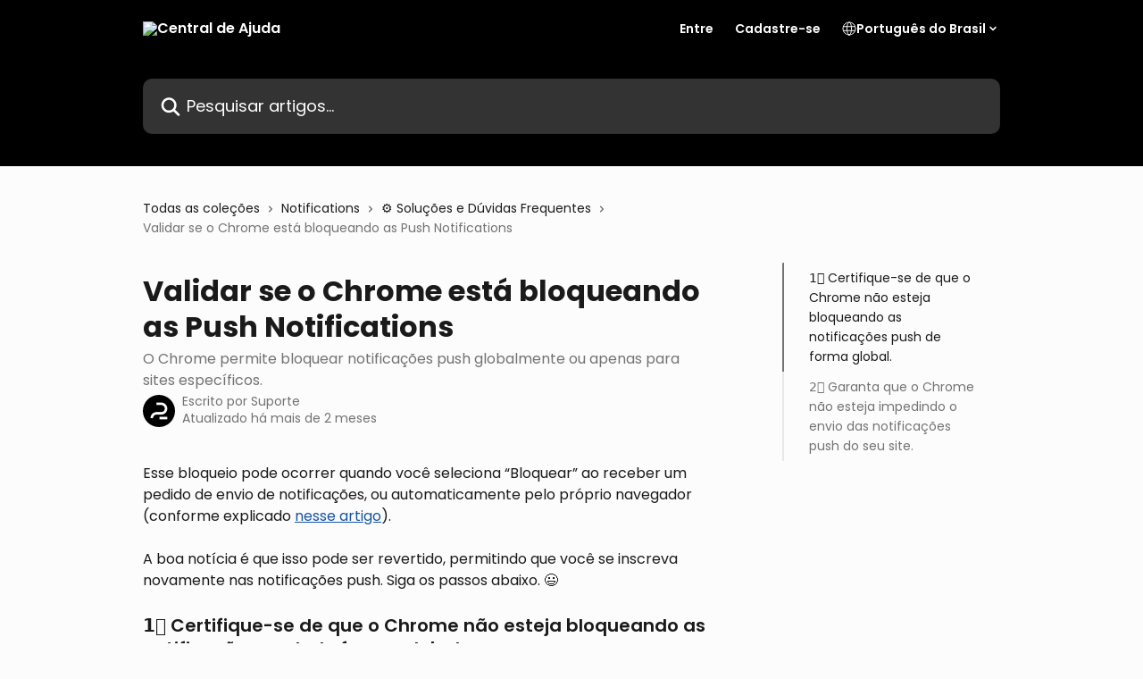

--- FILE ---
content_type: text/html; charset=utf-8
request_url: https://help.pushnews.eu/pt-BR/articles/5810083-validar-se-o-chrome-esta-bloqueando-as-push-notifications
body_size: 14568
content:
<!DOCTYPE html><html lang="pt-BR"><head><meta charSet="utf-8" data-next-head=""/><title data-next-head="">Validar se o Chrome está bloqueando as Push Notifications | Central de Ajuda</title><meta property="og:title" content="Validar se o Chrome está bloqueando as Push Notifications | Central de Ajuda" data-next-head=""/><meta name="twitter:title" content="Validar se o Chrome está bloqueando as Push Notifications | Central de Ajuda" data-next-head=""/><meta property="og:description" content="O Chrome permite bloquear notificações push globalmente ou apenas para sites específicos." data-next-head=""/><meta name="twitter:description" content="O Chrome permite bloquear notificações push globalmente ou apenas para sites específicos." data-next-head=""/><meta name="description" content="O Chrome permite bloquear notificações push globalmente ou apenas para sites específicos." data-next-head=""/><meta property="og:type" content="article" data-next-head=""/><meta property="og:image" content="https://downloads.intercomcdn.com/i/o/z3nhux2l/770400/dbb4009414275c691c67c9a7e278/1b32cf4b777833b81a75f0e9db725d23.png" data-next-head=""/><meta property="twitter:image" content="https://downloads.intercomcdn.com/i/o/z3nhux2l/770400/dbb4009414275c691c67c9a7e278/1b32cf4b777833b81a75f0e9db725d23.png" data-next-head=""/><meta name="robots" content="all" data-next-head=""/><meta name="viewport" content="width=device-width, initial-scale=1" data-next-head=""/><link href="https://intercom.help/pushnews/assets/favicon" rel="icon" data-next-head=""/><link rel="canonical" href="https://help.pushnews.eu/pt-BR/articles/5810083-validar-se-o-chrome-esta-bloqueando-as-push-notifications" data-next-head=""/><link rel="alternate" href="https://help.pushnews.eu/pt-BR/articles/5810083-validar-se-o-chrome-esta-bloqueando-as-push-notifications" hrefLang="pt-BR" data-next-head=""/><link rel="alternate" href="https://help.pushnews.eu/pt-BR/articles/5810083-validar-se-o-chrome-esta-bloqueando-as-push-notifications" hrefLang="x-default" data-next-head=""/><link nonce="5AQjXpP8xaYSAdJVTzGflLJZEffd8HqGyA+sPEf9XUQ=" rel="preload" href="https://static.intercomassets.com/_next/static/css/3141721a1e975790.css" as="style"/><link nonce="5AQjXpP8xaYSAdJVTzGflLJZEffd8HqGyA+sPEf9XUQ=" rel="stylesheet" href="https://static.intercomassets.com/_next/static/css/3141721a1e975790.css" data-n-g=""/><link nonce="5AQjXpP8xaYSAdJVTzGflLJZEffd8HqGyA+sPEf9XUQ=" rel="preload" href="https://static.intercomassets.com/_next/static/css/2e15b5a0835b0524.css" as="style"/><link nonce="5AQjXpP8xaYSAdJVTzGflLJZEffd8HqGyA+sPEf9XUQ=" rel="stylesheet" href="https://static.intercomassets.com/_next/static/css/2e15b5a0835b0524.css"/><noscript data-n-css="5AQjXpP8xaYSAdJVTzGflLJZEffd8HqGyA+sPEf9XUQ="></noscript><script defer="" nonce="5AQjXpP8xaYSAdJVTzGflLJZEffd8HqGyA+sPEf9XUQ=" nomodule="" src="https://static.intercomassets.com/_next/static/chunks/polyfills-42372ed130431b0a.js" type="2f01a9309743149249b06e16-text/javascript"></script><script defer="" src="https://static.intercomassets.com/_next/static/chunks/1845.9920dd8b7453512c.js" nonce="5AQjXpP8xaYSAdJVTzGflLJZEffd8HqGyA+sPEf9XUQ=" type="2f01a9309743149249b06e16-text/javascript"></script><script src="https://static.intercomassets.com/_next/static/chunks/webpack-bddfdcefc2f9fcc5.js" nonce="5AQjXpP8xaYSAdJVTzGflLJZEffd8HqGyA+sPEf9XUQ=" defer="" type="2f01a9309743149249b06e16-text/javascript"></script><script src="https://static.intercomassets.com/_next/static/chunks/framework-1f1b8d38c1d86c61.js" nonce="5AQjXpP8xaYSAdJVTzGflLJZEffd8HqGyA+sPEf9XUQ=" defer="" type="2f01a9309743149249b06e16-text/javascript"></script><script src="https://static.intercomassets.com/_next/static/chunks/main-867d51f9867933e7.js" nonce="5AQjXpP8xaYSAdJVTzGflLJZEffd8HqGyA+sPEf9XUQ=" defer="" type="2f01a9309743149249b06e16-text/javascript"></script><script src="https://static.intercomassets.com/_next/static/chunks/pages/_app-48cb5066bcd6f6c7.js" nonce="5AQjXpP8xaYSAdJVTzGflLJZEffd8HqGyA+sPEf9XUQ=" defer="" type="2f01a9309743149249b06e16-text/javascript"></script><script src="https://static.intercomassets.com/_next/static/chunks/d0502abb-aa607f45f5026044.js" nonce="5AQjXpP8xaYSAdJVTzGflLJZEffd8HqGyA+sPEf9XUQ=" defer="" type="2f01a9309743149249b06e16-text/javascript"></script><script src="https://static.intercomassets.com/_next/static/chunks/6190-ef428f6633b5a03f.js" nonce="5AQjXpP8xaYSAdJVTzGflLJZEffd8HqGyA+sPEf9XUQ=" defer="" type="2f01a9309743149249b06e16-text/javascript"></script><script src="https://static.intercomassets.com/_next/static/chunks/5729-6d79ddfe1353a77c.js" nonce="5AQjXpP8xaYSAdJVTzGflLJZEffd8HqGyA+sPEf9XUQ=" defer="" type="2f01a9309743149249b06e16-text/javascript"></script><script src="https://static.intercomassets.com/_next/static/chunks/296-7834dcf3444315af.js" nonce="5AQjXpP8xaYSAdJVTzGflLJZEffd8HqGyA+sPEf9XUQ=" defer="" type="2f01a9309743149249b06e16-text/javascript"></script><script src="https://static.intercomassets.com/_next/static/chunks/4835-9db7cd232aae5617.js" nonce="5AQjXpP8xaYSAdJVTzGflLJZEffd8HqGyA+sPEf9XUQ=" defer="" type="2f01a9309743149249b06e16-text/javascript"></script><script src="https://static.intercomassets.com/_next/static/chunks/2735-8954effe331a5dbf.js" nonce="5AQjXpP8xaYSAdJVTzGflLJZEffd8HqGyA+sPEf9XUQ=" defer="" type="2f01a9309743149249b06e16-text/javascript"></script><script src="https://static.intercomassets.com/_next/static/chunks/pages/%5BhelpCenterIdentifier%5D/%5Blocale%5D/articles/%5BarticleSlug%5D-cb17d809302ca462.js" nonce="5AQjXpP8xaYSAdJVTzGflLJZEffd8HqGyA+sPEf9XUQ=" defer="" type="2f01a9309743149249b06e16-text/javascript"></script><script src="https://static.intercomassets.com/_next/static/owCM6oqJUAqxAIiAh7wdD/_buildManifest.js" nonce="5AQjXpP8xaYSAdJVTzGflLJZEffd8HqGyA+sPEf9XUQ=" defer="" type="2f01a9309743149249b06e16-text/javascript"></script><script src="https://static.intercomassets.com/_next/static/owCM6oqJUAqxAIiAh7wdD/_ssgManifest.js" nonce="5AQjXpP8xaYSAdJVTzGflLJZEffd8HqGyA+sPEf9XUQ=" defer="" type="2f01a9309743149249b06e16-text/javascript"></script><meta name="sentry-trace" content="28e3015c024c0c51ea79c781a8bf3881-8483529a02614400-0"/><meta name="baggage" content="sentry-environment=production,sentry-release=26d76f7c84b09204ce798b2e4a56b669913ab165,sentry-public_key=187f842308a64dea9f1f64d4b1b9c298,sentry-trace_id=28e3015c024c0c51ea79c781a8bf3881,sentry-org_id=2129,sentry-sampled=false,sentry-sample_rand=0.5156929226408079,sentry-sample_rate=0"/><style id="__jsx-4020909442">:root{--body-bg: rgb(252, 252, 252);
--body-image: none;
--body-bg-rgb: 252, 252, 252;
--body-border: rgb(226, 226, 226);
--body-primary-color: #1a1a1a;
--body-secondary-color: #737373;
--body-reaction-bg: rgb(239, 239, 239);
--body-reaction-text-color: rgb(64, 64, 64);
--body-toc-active-border: #737373;
--body-toc-inactive-border: #f2f2f2;
--body-toc-inactive-color: #737373;
--body-toc-active-font-weight: 400;
--body-table-border: rgb(201, 201, 201);
--body-color: hsl(0, 0%, 0%);
--footer-bg: rgb(255, 255, 255);
--footer-image: none;
--footer-border: rgb(230, 230, 230);
--footer-color: hsl(0, 0%, 0%);
--header-bg: rgb(0, 0, 0);
--header-image: none;
--header-color: hsl(0, 0%, 100%);
--collection-card-bg: rgb(252, 252, 252);
--collection-card-image: none;
--collection-card-color: hsl(217, 100%, 61%);
--card-bg: rgb(255, 255, 255);
--card-border-color: rgb(226, 226, 226);
--card-border-inner-radius: 17px;
--card-border-radius: 23px;
--card-shadow: 0 1px 2px 0 rgb(0 0 0 / 0.05);
--search-bar-border-radius: 10px;
--search-bar-width: 100%;
--ticket-blue-bg-color: #dce1f9;
--ticket-blue-text-color: #334bfa;
--ticket-green-bg-color: #d7efdc;
--ticket-green-text-color: #0f7134;
--ticket-orange-bg-color: #ffebdb;
--ticket-orange-text-color: #b24d00;
--ticket-red-bg-color: #ffdbdb;
--ticket-red-text-color: #df2020;
--header-height: 245px;
--header-subheader-background-color: #000000;
--header-subheader-font-color: #FFFFFF;
--content-block-bg: rgb(255, 255, 255);
--content-block-image: none;
--content-block-color: hsl(0, 0%, 10%);
--content-block-button-bg: rgb(51, 75, 250);
--content-block-button-image: none;
--content-block-button-color: hsl(0, 0%, 100%);
--content-block-button-radius: 6px;
--primary-color: hsl(213, 78%, 36%);
--primary-color-alpha-10: hsla(213, 78%, 36%, 0.1);
--primary-color-alpha-60: hsla(213, 78%, 36%, 0.6);
--text-on-primary-color: #ffffff}</style><style id="__jsx-1364445819">:root{--font-family-primary: 'Poppins', 'Poppins Fallback'}</style><style id="__jsx-3010438285">:root{--font-family-secondary: 'Poppins', 'Poppins Fallback'}</style><style id="__jsx-cf6f0ea00fa5c760">.fade-background.jsx-cf6f0ea00fa5c760{background:radial-gradient(333.38%100%at 50%0%,rgba(var(--body-bg-rgb),0)0%,rgba(var(--body-bg-rgb),.00925356)11.67%,rgba(var(--body-bg-rgb),.0337355)21.17%,rgba(var(--body-bg-rgb),.0718242)28.85%,rgba(var(--body-bg-rgb),.121898)35.03%,rgba(var(--body-bg-rgb),.182336)40.05%,rgba(var(--body-bg-rgb),.251516)44.25%,rgba(var(--body-bg-rgb),.327818)47.96%,rgba(var(--body-bg-rgb),.409618)51.51%,rgba(var(--body-bg-rgb),.495297)55.23%,rgba(var(--body-bg-rgb),.583232)59.47%,rgba(var(--body-bg-rgb),.671801)64.55%,rgba(var(--body-bg-rgb),.759385)70.81%,rgba(var(--body-bg-rgb),.84436)78.58%,rgba(var(--body-bg-rgb),.9551)88.2%,rgba(var(--body-bg-rgb),1)100%),var(--header-image),var(--header-bg);background-size:cover;background-position-x:center}</style><style id="__jsx-27f84a20f81f6ce9">.table-of-contents::-webkit-scrollbar{width:8px}.table-of-contents::-webkit-scrollbar-thumb{background-color:#f2f2f2;border-radius:8px}</style><style id="__jsx-a49d9ef8a9865a27">.table_of_contents.jsx-a49d9ef8a9865a27{max-width:260px;min-width:260px}</style><style id="__jsx-62724fba150252e0">.related_articles section a{color:initial}</style><style id="__jsx-4bed0c08ce36899e">.article_body a:not(.intercom-h2b-button){color:var(--primary-color)}article a.intercom-h2b-button{background-color:var(--primary-color);border:0}.zendesk-article table{overflow-x:scroll!important;display:block!important;height:auto!important}.intercom-interblocks-unordered-nested-list ul,.intercom-interblocks-ordered-nested-list ol{margin-top:16px;margin-bottom:16px}.intercom-interblocks-unordered-nested-list ul .intercom-interblocks-unordered-nested-list ul,.intercom-interblocks-unordered-nested-list ul .intercom-interblocks-ordered-nested-list ol,.intercom-interblocks-ordered-nested-list ol .intercom-interblocks-ordered-nested-list ol,.intercom-interblocks-ordered-nested-list ol .intercom-interblocks-unordered-nested-list ul{margin-top:0;margin-bottom:0}.intercom-interblocks-image a:focus{outline-offset:3px}</style></head><body><div id="__next"><div dir="ltr" class="h-full w-full"><span class="hidden">Copyright (c) 2023, Intercom, Inc. (<a href="/cdn-cgi/l/email-protection" class="__cf_email__" data-cfemail="8ae6efedebe6cae3e4feeff8e9e5e7a4e3e5">[email&#160;protected]</a>) with Reserved Font Name &quot;Poppins&quot;.
      This Font Software is licensed under the SIL Open Font License, Version 1.1.</span><span class="hidden">Copyright (c) 2023, Intercom, Inc. (<a href="/cdn-cgi/l/email-protection" class="__cf_email__" data-cfemail="89e5eceee8e5c9e0e7fdecfbeae6e4a7e0e6">[email&#160;protected]</a>) with Reserved Font Name &quot;Poppins&quot;.
      This Font Software is licensed under the SIL Open Font License, Version 1.1.</span><a href="#main-content" class="sr-only font-bold text-header-color focus:not-sr-only focus:absolute focus:left-4 focus:top-4 focus:z-50" aria-roledescription="Link, pressione control-option-seta-direita para sair">Passar para o conteúdo principal</a><main class="header__lite"><header id="header" data-testid="header" class="jsx-cf6f0ea00fa5c760 flex flex-col text-header-color"><div class="jsx-cf6f0ea00fa5c760 relative flex grow flex-col mb-9 bg-header-bg bg-header-image bg-cover bg-center pb-9"><div id="sr-announcement" aria-live="polite" class="jsx-cf6f0ea00fa5c760 sr-only"></div><div class="jsx-cf6f0ea00fa5c760 flex h-full flex-col items-center marker:shrink-0"><section class="relative flex w-full flex-col mb-6 pb-6"><div class="header__meta_wrapper flex justify-center px-5 pt-6 leading-none sm:px-10"><div class="flex items-center w-240" data-testid="subheader-container"><div class="mo__body header__site_name"><div class="header__logo"><a href="/pt-BR/"><img src="https://downloads.intercomcdn.com/i/o/574368/f5fd50e8fe1a1c1b17b4a0f1/f950cf73a5f601dbc1aceea9367bb4de.png" height="116" alt="Central de Ajuda"/></a></div></div><div><div class="flex items-center font-semibold"><div class="flex items-center md:hidden" data-testid="small-screen-children"><button class="flex items-center border-none bg-transparent px-1.5" data-testid="hamburger-menu-button" aria-label="Abrir menu"><svg width="24" height="24" viewBox="0 0 16 16" xmlns="http://www.w3.org/2000/svg" class="fill-current"><path d="M1.86861 2C1.38889 2 1 2.3806 1 2.85008C1 3.31957 1.38889 3.70017 1.86861 3.70017H14.1314C14.6111 3.70017 15 3.31957 15 2.85008C15 2.3806 14.6111 2 14.1314 2H1.86861Z"></path><path d="M1 8C1 7.53051 1.38889 7.14992 1.86861 7.14992H14.1314C14.6111 7.14992 15 7.53051 15 8C15 8.46949 14.6111 8.85008 14.1314 8.85008H1.86861C1.38889 8.85008 1 8.46949 1 8Z"></path><path d="M1 13.1499C1 12.6804 1.38889 12.2998 1.86861 12.2998H14.1314C14.6111 12.2998 15 12.6804 15 13.1499C15 13.6194 14.6111 14 14.1314 14H1.86861C1.38889 14 1 13.6194 1 13.1499Z"></path></svg></button><div class="fixed right-0 top-0 z-50 h-full w-full hidden" data-testid="hamburger-menu"><div class="flex h-full w-full justify-end bg-black bg-opacity-30"><div class="flex h-fit w-full flex-col bg-white opacity-100 sm:h-full sm:w-1/2"><button class="text-body-font flex items-center self-end border-none bg-transparent pr-6 pt-6" data-testid="hamburger-menu-close-button" aria-label="Fechar menu"><svg width="24" height="24" viewBox="0 0 16 16" xmlns="http://www.w3.org/2000/svg"><path d="M3.5097 3.5097C3.84165 3.17776 4.37984 3.17776 4.71178 3.5097L7.99983 6.79775L11.2879 3.5097C11.6198 3.17776 12.158 3.17776 12.49 3.5097C12.8219 3.84165 12.8219 4.37984 12.49 4.71178L9.20191 7.99983L12.49 11.2879C12.8219 11.6198 12.8219 12.158 12.49 12.49C12.158 12.8219 11.6198 12.8219 11.2879 12.49L7.99983 9.20191L4.71178 12.49C4.37984 12.8219 3.84165 12.8219 3.5097 12.49C3.17776 12.158 3.17776 11.6198 3.5097 11.2879L6.79775 7.99983L3.5097 4.71178C3.17776 4.37984 3.17776 3.84165 3.5097 3.5097Z"></path></svg></button><nav class="flex flex-col pl-4 text-black"><a target="_blank" rel="noopener noreferrer" href="https://app.pushnews.eu" class="mx-5 mb-5 text-md no-underline hover:opacity-80 md:mx-3 md:my-0 md:text-base" data-testid="header-link-0">Entre</a><a target="_blank" rel="noopener noreferrer" href="https://app.pushnews.eu/register?utm_source=helpcenter" class="mx-5 mb-5 text-md no-underline hover:opacity-80 md:mx-3 md:my-0 md:text-base" data-testid="header-link-1">Cadastre-se</a><div class="relative cursor-pointer has-[:focus]:outline"><select class="peer absolute z-10 block h-6 w-full cursor-pointer opacity-0 md:text-base" aria-label="Alterar idioma" id="language-selector"><option value="/pt-BR/articles/5810083-validar-se-o-chrome-esta-bloqueando-as-push-notifications" class="text-black" selected="">Português do Brasil</option></select><div class="mb-10 ml-5 flex items-center gap-1 text-md hover:opacity-80 peer-hover:opacity-80 md:m-0 md:ml-3 md:text-base" aria-hidden="true"><svg id="locale-picker-globe" width="16" height="16" viewBox="0 0 16 16" fill="none" xmlns="http://www.w3.org/2000/svg" class="shrink-0" aria-hidden="true"><path d="M8 15C11.866 15 15 11.866 15 8C15 4.13401 11.866 1 8 1C4.13401 1 1 4.13401 1 8C1 11.866 4.13401 15 8 15Z" stroke="currentColor" stroke-linecap="round" stroke-linejoin="round"></path><path d="M8 15C9.39949 15 10.534 11.866 10.534 8C10.534 4.13401 9.39949 1 8 1C6.60051 1 5.466 4.13401 5.466 8C5.466 11.866 6.60051 15 8 15Z" stroke="currentColor" stroke-linecap="round" stroke-linejoin="round"></path><path d="M1.448 5.75989H14.524" stroke="currentColor" stroke-linecap="round" stroke-linejoin="round"></path><path d="M1.448 10.2402H14.524" stroke="currentColor" stroke-linecap="round" stroke-linejoin="round"></path></svg>Português do Brasil<svg id="locale-picker-arrow" width="16" height="16" viewBox="0 0 16 16" fill="none" xmlns="http://www.w3.org/2000/svg" class="shrink-0" aria-hidden="true"><path d="M5 6.5L8.00093 9.5L11 6.50187" stroke="currentColor" stroke-width="1.5" stroke-linecap="round" stroke-linejoin="round"></path></svg></div></div></nav></div></div></div></div><nav class="hidden items-center md:flex" data-testid="large-screen-children"><a target="_blank" rel="noopener noreferrer" href="https://app.pushnews.eu" class="mx-5 mb-5 text-md no-underline hover:opacity-80 md:mx-3 md:my-0 md:text-base" data-testid="header-link-0">Entre</a><a target="_blank" rel="noopener noreferrer" href="https://app.pushnews.eu/register?utm_source=helpcenter" class="mx-5 mb-5 text-md no-underline hover:opacity-80 md:mx-3 md:my-0 md:text-base" data-testid="header-link-1">Cadastre-se</a><div class="relative cursor-pointer has-[:focus]:outline"><select class="peer absolute z-10 block h-6 w-full cursor-pointer opacity-0 md:text-base" aria-label="Alterar idioma" id="language-selector"><option value="/pt-BR/articles/5810083-validar-se-o-chrome-esta-bloqueando-as-push-notifications" class="text-black" selected="">Português do Brasil</option></select><div class="mb-10 ml-5 flex items-center gap-1 text-md hover:opacity-80 peer-hover:opacity-80 md:m-0 md:ml-3 md:text-base" aria-hidden="true"><svg id="locale-picker-globe" width="16" height="16" viewBox="0 0 16 16" fill="none" xmlns="http://www.w3.org/2000/svg" class="shrink-0" aria-hidden="true"><path d="M8 15C11.866 15 15 11.866 15 8C15 4.13401 11.866 1 8 1C4.13401 1 1 4.13401 1 8C1 11.866 4.13401 15 8 15Z" stroke="currentColor" stroke-linecap="round" stroke-linejoin="round"></path><path d="M8 15C9.39949 15 10.534 11.866 10.534 8C10.534 4.13401 9.39949 1 8 1C6.60051 1 5.466 4.13401 5.466 8C5.466 11.866 6.60051 15 8 15Z" stroke="currentColor" stroke-linecap="round" stroke-linejoin="round"></path><path d="M1.448 5.75989H14.524" stroke="currentColor" stroke-linecap="round" stroke-linejoin="round"></path><path d="M1.448 10.2402H14.524" stroke="currentColor" stroke-linecap="round" stroke-linejoin="round"></path></svg>Português do Brasil<svg id="locale-picker-arrow" width="16" height="16" viewBox="0 0 16 16" fill="none" xmlns="http://www.w3.org/2000/svg" class="shrink-0" aria-hidden="true"><path d="M5 6.5L8.00093 9.5L11 6.50187" stroke="currentColor" stroke-width="1.5" stroke-linecap="round" stroke-linejoin="round"></path></svg></div></div></nav></div></div></div></div></section><section class="relative mx-5 flex h-full w-full flex-col items-center px-5 sm:px-10"><div class="flex h-full max-w-full flex-col w-240 justify-end" data-testid="main-header-container"><div id="search-bar" class="relative w-full"><form action="/pt-BR/" autoComplete="off"><div class="flex w-full flex-col items-start"><div class="relative flex w-full sm:w-search-bar"><label for="search-input" class="sr-only">Pesquisar artigos...</label><input id="search-input" type="text" autoComplete="off" class="peer w-full rounded-search-bar border border-black-alpha-8 bg-white-alpha-20 p-4 ps-12 font-secondary text-lg text-header-color shadow-search-bar outline-none transition ease-linear placeholder:text-header-color hover:bg-white-alpha-27 hover:shadow-search-bar-hover focus:border-transparent focus:bg-white focus:text-black-10 focus:shadow-search-bar-focused placeholder:focus:text-black-45" placeholder="Pesquisar artigos..." name="q" aria-label="Pesquisar artigos..." value=""/><div class="absolute inset-y-0 start-0 flex items-center fill-header-color peer-focus-visible:fill-black-45 pointer-events-none ps-5"><svg width="22" height="21" viewBox="0 0 22 21" xmlns="http://www.w3.org/2000/svg" class="fill-inherit" aria-hidden="true"><path fill-rule="evenodd" clip-rule="evenodd" d="M3.27485 8.7001C3.27485 5.42781 5.92757 2.7751 9.19985 2.7751C12.4721 2.7751 15.1249 5.42781 15.1249 8.7001C15.1249 11.9724 12.4721 14.6251 9.19985 14.6251C5.92757 14.6251 3.27485 11.9724 3.27485 8.7001ZM9.19985 0.225098C4.51924 0.225098 0.724854 4.01948 0.724854 8.7001C0.724854 13.3807 4.51924 17.1751 9.19985 17.1751C11.0802 17.1751 12.8176 16.5627 14.2234 15.5265L19.0981 20.4013C19.5961 20.8992 20.4033 20.8992 20.9013 20.4013C21.3992 19.9033 21.3992 19.0961 20.9013 18.5981L16.0264 13.7233C17.0625 12.3176 17.6749 10.5804 17.6749 8.7001C17.6749 4.01948 13.8805 0.225098 9.19985 0.225098Z"></path></svg></div></div></div></form></div></div></section></div></div></header><div class="z-1 flex shrink-0 grow basis-auto justify-center px-5 sm:px-10"><section data-testid="main-content" id="main-content" class="max-w-full w-240"><section data-testid="article-section" class="section section__article"><div class="flex-row-reverse justify-between flex"><div class="jsx-a49d9ef8a9865a27 w-61 sticky top-8 ml-7 max-w-61 self-start max-lg:hidden mt-16"><div class="jsx-27f84a20f81f6ce9 table-of-contents max-h-[calc(100vh-96px)] overflow-y-auto rounded-2xl text-body-primary-color hover:text-primary max-lg:border max-lg:border-solid max-lg:border-body-border max-lg:shadow-solid-1"><div data-testid="toc-dropdown" class="jsx-27f84a20f81f6ce9 hidden cursor-pointer justify-between border-b max-lg:flex max-lg:flex-row max-lg:border-x-0 max-lg:border-t-0 max-lg:border-solid max-lg:border-b-body-border"><div class="jsx-27f84a20f81f6ce9 my-2 max-lg:pl-4">Sumário</div><div class="jsx-27f84a20f81f6ce9 "><svg class="ml-2 mr-4 mt-3 transition-transform" transform="rotate(180)" width="16" height="16" fill="none" xmlns="http://www.w3.org/2000/svg"><path fill-rule="evenodd" clip-rule="evenodd" d="M3.93353 5.93451C4.24595 5.62209 4.75248 5.62209 5.0649 5.93451L7.99922 8.86882L10.9335 5.93451C11.246 5.62209 11.7525 5.62209 12.0649 5.93451C12.3773 6.24693 12.3773 6.75346 12.0649 7.06588L8.5649 10.5659C8.25249 10.8783 7.74595 10.8783 7.43353 10.5659L3.93353 7.06588C3.62111 6.75346 3.62111 6.24693 3.93353 5.93451Z" fill="currentColor"></path></svg></div></div><div data-testid="toc-body" class="jsx-27f84a20f81f6ce9 my-2"><section data-testid="toc-section-0" class="jsx-27f84a20f81f6ce9 flex border-y-0 border-e-0 border-s-2 border-solid py-1.5 max-lg:border-none border-body-toc-active-border px-7"><a id="#h_7b39315178" href="#h_7b39315178" data-testid="toc-link-0" class="jsx-27f84a20f81f6ce9 w-full no-underline hover:text-body-primary-color max-lg:inline-block max-lg:text-body-primary-color max-lg:hover:text-primary lg:text-base font-toc-active text-body-primary-color"></a></section><section data-testid="toc-section-1" class="jsx-27f84a20f81f6ce9 flex border-y-0 border-e-0 border-s-2 border-solid py-1.5 max-lg:border-none px-7"><a id="#h_ba69a90cb1" href="#h_ba69a90cb1" data-testid="toc-link-1" class="jsx-27f84a20f81f6ce9 w-full no-underline hover:text-body-primary-color max-lg:inline-block max-lg:text-body-primary-color max-lg:hover:text-primary lg:text-base text-body-toc-inactive-color"></a></section></div></div></div><div class="relative z-3 w-full lg:max-w-160 "><div class="flex pb-6 max-md:pb-2 lg:max-w-160"><div tabindex="-1" class="focus:outline-none"><div class="flex flex-wrap items-baseline pb-4 text-base" tabindex="0" role="navigation" aria-label="Trilha de navegação"><a href="/pt-BR/" class="pr-2 text-body-primary-color no-underline hover:text-body-secondary-color">Todas as coleções</a><div class="pr-2" aria-hidden="true"><svg width="6" height="10" viewBox="0 0 6 10" class="block h-2 w-2 fill-body-secondary-color rtl:rotate-180" xmlns="http://www.w3.org/2000/svg"><path fill-rule="evenodd" clip-rule="evenodd" d="M0.648862 0.898862C0.316916 1.23081 0.316916 1.769 0.648862 2.10094L3.54782 4.9999L0.648862 7.89886C0.316916 8.23081 0.316917 8.769 0.648862 9.10094C0.980808 9.43289 1.519 9.43289 1.85094 9.10094L5.35094 5.60094C5.68289 5.269 5.68289 4.73081 5.35094 4.39886L1.85094 0.898862C1.519 0.566916 0.980807 0.566916 0.648862 0.898862Z"></path></svg></div><a href="https://help.pushnews.eu/pt-BR/collections/3257246-notifications" class="pr-2 text-body-primary-color no-underline hover:text-body-secondary-color" data-testid="breadcrumb-0">Notifications</a><div class="pr-2" aria-hidden="true"><svg width="6" height="10" viewBox="0 0 6 10" class="block h-2 w-2 fill-body-secondary-color rtl:rotate-180" xmlns="http://www.w3.org/2000/svg"><path fill-rule="evenodd" clip-rule="evenodd" d="M0.648862 0.898862C0.316916 1.23081 0.316916 1.769 0.648862 2.10094L3.54782 4.9999L0.648862 7.89886C0.316916 8.23081 0.316917 8.769 0.648862 9.10094C0.980808 9.43289 1.519 9.43289 1.85094 9.10094L5.35094 5.60094C5.68289 5.269 5.68289 4.73081 5.35094 4.39886L1.85094 0.898862C1.519 0.566916 0.980807 0.566916 0.648862 0.898862Z"></path></svg></div><a href="https://help.pushnews.eu/pt-BR/collections/16047410-solucoes-e-duvidas-frequentes" class="pr-2 text-body-primary-color no-underline hover:text-body-secondary-color" data-testid="breadcrumb-1">⚙️ Soluções e Dúvidas Frequentes</a><div class="pr-2" aria-hidden="true"><svg width="6" height="10" viewBox="0 0 6 10" class="block h-2 w-2 fill-body-secondary-color rtl:rotate-180" xmlns="http://www.w3.org/2000/svg"><path fill-rule="evenodd" clip-rule="evenodd" d="M0.648862 0.898862C0.316916 1.23081 0.316916 1.769 0.648862 2.10094L3.54782 4.9999L0.648862 7.89886C0.316916 8.23081 0.316917 8.769 0.648862 9.10094C0.980808 9.43289 1.519 9.43289 1.85094 9.10094L5.35094 5.60094C5.68289 5.269 5.68289 4.73081 5.35094 4.39886L1.85094 0.898862C1.519 0.566916 0.980807 0.566916 0.648862 0.898862Z"></path></svg></div><div class="text-body-secondary-color">Validar se o Chrome está bloqueando as Push Notifications</div></div></div></div><div class=""><div class="article intercom-force-break"><div class="mb-10 max-lg:mb-6"><div class="flex flex-col gap-4"><div class="flex flex-col"><h1 class="mb-1 font-primary text-2xl font-bold leading-10 text-body-primary-color">Validar se o Chrome está bloqueando as Push Notifications</h1><div class="text-md font-normal leading-normal text-body-secondary-color"><p>O Chrome permite bloquear notificações push globalmente ou apenas para sites específicos.</p></div></div><div class="avatar"><div class="avatar__photo"><img width="24" height="24" src="https://static.intercomassets.com/avatars/1505762/square_128/logo-mark_%281%29-1734609966.png" alt="Suporte avatar" class="inline-flex items-center justify-center rounded-full bg-primary text-lg font-bold leading-6 text-primary-text shadow-solid-2 shadow-body-bg [&amp;:nth-child(n+2)]:hidden lg:[&amp;:nth-child(n+2)]:inline-flex h-8 w-8 sm:h-9 sm:w-9"/></div><div class="avatar__info -mt-0.5 text-base"><span class="text-body-secondary-color"><div>Escrito por <span>Suporte</span></div> <!-- -->Atualizado há mais de 2 meses</span></div></div></div></div><div class="jsx-4bed0c08ce36899e flex-col"><div class="jsx-4bed0c08ce36899e mb-7 ml-0 text-md max-messenger:mb-6 lg:hidden"><div class="jsx-27f84a20f81f6ce9 table-of-contents max-h-[calc(100vh-96px)] overflow-y-auto rounded-2xl text-body-primary-color hover:text-primary max-lg:border max-lg:border-solid max-lg:border-body-border max-lg:shadow-solid-1"><div data-testid="toc-dropdown" class="jsx-27f84a20f81f6ce9 hidden cursor-pointer justify-between border-b max-lg:flex max-lg:flex-row max-lg:border-x-0 max-lg:border-t-0 max-lg:border-solid max-lg:border-b-body-border border-b-0"><div class="jsx-27f84a20f81f6ce9 my-2 max-lg:pl-4">Sumário</div><div class="jsx-27f84a20f81f6ce9 "><svg class="ml-2 mr-4 mt-3 transition-transform" transform="" width="16" height="16" fill="none" xmlns="http://www.w3.org/2000/svg"><path fill-rule="evenodd" clip-rule="evenodd" d="M3.93353 5.93451C4.24595 5.62209 4.75248 5.62209 5.0649 5.93451L7.99922 8.86882L10.9335 5.93451C11.246 5.62209 11.7525 5.62209 12.0649 5.93451C12.3773 6.24693 12.3773 6.75346 12.0649 7.06588L8.5649 10.5659C8.25249 10.8783 7.74595 10.8783 7.43353 10.5659L3.93353 7.06588C3.62111 6.75346 3.62111 6.24693 3.93353 5.93451Z" fill="currentColor"></path></svg></div></div><div data-testid="toc-body" class="jsx-27f84a20f81f6ce9 hidden my-2"><section data-testid="toc-section-0" class="jsx-27f84a20f81f6ce9 flex border-y-0 border-e-0 border-s-2 border-solid py-1.5 max-lg:border-none border-body-toc-active-border px-7"><a id="#h_7b39315178" href="#h_7b39315178" data-testid="toc-link-0" class="jsx-27f84a20f81f6ce9 w-full no-underline hover:text-body-primary-color max-lg:inline-block max-lg:text-body-primary-color max-lg:hover:text-primary lg:text-base font-toc-active text-body-primary-color"></a></section><section data-testid="toc-section-1" class="jsx-27f84a20f81f6ce9 flex border-y-0 border-e-0 border-s-2 border-solid py-1.5 max-lg:border-none px-7"><a id="#h_ba69a90cb1" href="#h_ba69a90cb1" data-testid="toc-link-1" class="jsx-27f84a20f81f6ce9 w-full no-underline hover:text-body-primary-color max-lg:inline-block max-lg:text-body-primary-color max-lg:hover:text-primary lg:text-base text-body-toc-inactive-color"></a></section></div></div></div><div class="jsx-4bed0c08ce36899e article_body"><article class="jsx-4bed0c08ce36899e "><div class="intercom-interblocks-paragraph no-margin intercom-interblocks-align-left"><p>Esse bloqueio pode ocorrer quando você seleciona “Bloquear” ao receber um pedido de envio de notificações, ou automaticamente pelo próprio navegador (conforme explicado <a href="https://ajuda.pushnews.com.br/pt-BR/articles/5811354-chrome-e-o-bloqueio-automatico-do-convite-de-push" rel="nofollow noopener noreferrer" target="_blank">nesse artigo</a>).</p></div><div class="intercom-interblocks-paragraph no-margin intercom-interblocks-align-left"><p> </p></div><div class="intercom-interblocks-paragraph no-margin intercom-interblocks-align-left"><p>A boa notícia é que isso pode ser revertido, permitindo que você se inscreva novamente nas notificações push. Siga os passos abaixo. 😃</p></div><div class="intercom-interblocks-paragraph no-margin intercom-interblocks-align-left"><p> </p></div><div class="intercom-interblocks-subheading intercom-interblocks-align-left"><h2 id="h_7b39315178">1️⃣ Certifique-se de que o Chrome não esteja bloqueando as notificações push de forma global.</h2></div><div class="intercom-interblocks-paragraph no-margin intercom-interblocks-align-left"><p>Na barra de URL do Chrome coloque o seguinte:   <b>chrome://settings/content/notifications</b></p></div><div class="intercom-interblocks-paragraph no-margin intercom-interblocks-align-left"><p> </p></div><div class="intercom-interblocks-paragraph no-margin intercom-interblocks-align-left"><p>Agora escolha a opção &quot;<i>Site can ask to send notifications</i>&quot;: </p></div><div class="intercom-interblocks-image intercom-interblocks-align-left"><a href="https://downloads.intercomcdn.com/i/o/433981171/ed448f15bdfea8c830bf039e/image.png?expires=1768772700&amp;signature=10ed3d099daf37967a8645a778130e841f5a96e357d68a2c62fc868e5b25a0e4&amp;req=cCMkH8F%2FnIZeFb4f3HP0gMCekoMKzujTYmpC8GM1%2FQDc%2FYcCVZ4a3OT7qFlk%0AupYFQYNOLOduRcc3oA%3D%3D%0A" target="_blank" rel="noreferrer nofollow noopener"><img src="https://downloads.intercomcdn.com/i/o/433981171/ed448f15bdfea8c830bf039e/image.png?expires=1768772700&amp;signature=10ed3d099daf37967a8645a778130e841f5a96e357d68a2c62fc868e5b25a0e4&amp;req=cCMkH8F%2FnIZeFb4f3HP0gMCekoMKzujTYmpC8GM1%2FQDc%2FYcCVZ4a3OT7qFlk%0AupYFQYNOLOduRcc3oA%3D%3D%0A" width="1144" height="608"/></a></div><div class="intercom-interblocks-subheading intercom-interblocks-align-left"><h2 id="h_ba69a90cb1"><br/>2️⃣ Garanta que o Chrome não esteja impedindo o envio das notificações push do seu site.</h2></div><div class="intercom-interblocks-paragraph no-margin intercom-interblocks-align-left"><p>Na barra de URL do Chrome coloque o seguinte:   <b>chrome://settings/content/notifications</b></p></div><div class="intercom-interblocks-paragraph no-margin intercom-interblocks-align-left"><p> </p></div><div class="intercom-interblocks-paragraph no-margin intercom-interblocks-align-left"><p>Agora faça scroll e confirme se o seu site está em &quot;Not allowed to send notifications&quot; e caso esteja, remova.</p></div><div class="intercom-interblocks-paragraph no-margin intercom-interblocks-align-left"><p> </p></div><section class="jsx-62724fba150252e0 related_articles my-6"><hr class="jsx-62724fba150252e0 my-6 sm:my-8"/><div class="jsx-62724fba150252e0 mb-3 text-xl font-bold">Artigos relacionados</div><section class="flex flex-col rounded-card border border-solid border-card-border bg-card-bg p-2 sm:p-3"><a class="duration-250 group/article flex flex-row justify-between gap-2 py-2 no-underline transition ease-linear hover:bg-primary-alpha-10 hover:text-primary sm:rounded-card-inner sm:py-3 rounded-card-inner px-3" href="https://help.pushnews.eu/pt-BR/articles/5810099-validar-se-o-macos-esta-bloqueando-as-push-notifications" data-testid="article-link"><div class="flex flex-col p-0"><span class="m-0 text-md text-body-primary-color group-hover/article:text-primary">Validar se o macOS está bloqueando as Push Notifications</span></div><div class="flex shrink-0 flex-col justify-center p-0"><svg class="block h-4 w-4 text-primary ltr:-rotate-90 rtl:rotate-90" fill="currentColor" viewBox="0 0 20 20" xmlns="http://www.w3.org/2000/svg"><path fill-rule="evenodd" d="M5.293 7.293a1 1 0 011.414 0L10 10.586l3.293-3.293a1 1 0 111.414 1.414l-4 4a1 1 0 01-1.414 0l-4-4a1 1 0 010-1.414z" clip-rule="evenodd"></path></svg></div></a><a class="duration-250 group/article flex flex-row justify-between gap-2 py-2 no-underline transition ease-linear hover:bg-primary-alpha-10 hover:text-primary sm:rounded-card-inner sm:py-3 rounded-card-inner px-3" href="https://help.pushnews.eu/pt-BR/articles/5810154-como-validar-se-o-windows-esta-bloqueando-as-notifications" data-testid="article-link"><div class="flex flex-col p-0"><span class="m-0 text-md text-body-primary-color group-hover/article:text-primary">Como validar se o Windows está bloqueando as Notifications?</span></div><div class="flex shrink-0 flex-col justify-center p-0"><svg class="block h-4 w-4 text-primary ltr:-rotate-90 rtl:rotate-90" fill="currentColor" viewBox="0 0 20 20" xmlns="http://www.w3.org/2000/svg"><path fill-rule="evenodd" d="M5.293 7.293a1 1 0 011.414 0L10 10.586l3.293-3.293a1 1 0 111.414 1.414l-4 4a1 1 0 01-1.414 0l-4-4a1 1 0 010-1.414z" clip-rule="evenodd"></path></svg></div></a></section></section></article></div></div></div></div><div class="intercom-reaction-picker -mb-4 -ml-4 -mr-4 mt-6 rounded-card sm:-mb-2 sm:-ml-1 sm:-mr-1 sm:mt-8" role="group" aria-label="formulário de feedback"><div class="intercom-reaction-prompt">Respondeu à sua pergunta?</div><div class="intercom-reactions-container"><button class="intercom-reaction" aria-label="Reação de decepção" tabindex="0" data-reaction-text="disappointed" aria-pressed="false"><span title="Decepcionado">😞</span></button><button class="intercom-reaction" aria-label="Reação neutra" tabindex="0" data-reaction-text="neutral" aria-pressed="false"><span title="Neutro">😐</span></button><button class="intercom-reaction" aria-label="Reação sorridente" tabindex="0" data-reaction-text="smiley" aria-pressed="false"><span title="Sorriso">😃</span></button></div></div></div></div></section></section></div><footer id="footer" class="mt-24 shrink-0 bg-footer-bg px-0 py-12 text-left text-base text-footer-color"><div class="shrink-0 grow basis-auto px-5 sm:px-10"><div class="mx-auto max-w-240 sm:w-auto"><div><div class="text-center" data-testid="simple-footer-layout"><div class="align-middle text-lg text-footer-color"><a class="no-underline" href="/pt-BR/"><img data-testid="logo-img" src="https://downloads.intercomcdn.com/i/o/574369/fab9bfee165c61bdca16e6f2/f7db525c94a2d6a677e442aa7679b8fc.png" alt="Central de Ajuda" class="max-h-8 contrast-80 inline"/></a></div><div class="mt-3 text-base">Aumentando o valor de cada visita.</div><div class="mt-10" data-testid="simple-footer-links"><div class="flex flex-row justify-center"><span><ul data-testid="custom-links" class="mb-4 p-0" id="custom-links"><li class="mx-3 inline-block list-none"><a target="_blank" href="https://pushnews.com.br/termos-e-condicoes" rel="nofollow noreferrer noopener" data-testid="footer-custom-link-0" class="no-underline">Termos e Condições</a></li><li class="mx-3 inline-block list-none"><a target="_blank" href="https://pushnews.com.br/politica-de-privacidade" rel="nofollow noreferrer noopener" data-testid="footer-custom-link-1" class="no-underline">Política de Privacidade</a></li></ul></span></div></div><div class="mt-10 flex justify-center"><div class="flex items-center text-sm" data-testid="intercom-advert-branding"><svg width="14" height="14" viewBox="0 0 16 16" fill="none" xmlns="http://www.w3.org/2000/svg"><title>Intercom</title><g clip-path="url(#clip0_1870_86937)"><path d="M14 0H2C0.895 0 0 0.895 0 2V14C0 15.105 0.895 16 2 16H14C15.105 16 16 15.105 16 14V2C16 0.895 15.105 0 14 0ZM10.133 3.02C10.133 2.727 10.373 2.49 10.667 2.49C10.961 2.49 11.2 2.727 11.2 3.02V10.134C11.2 10.428 10.96 10.667 10.667 10.667C10.372 10.667 10.133 10.427 10.133 10.134V3.02ZM7.467 2.672C7.467 2.375 7.705 2.132 8 2.132C8.294 2.132 8.533 2.375 8.533 2.672V10.484C8.533 10.781 8.293 11.022 8 11.022C7.705 11.022 7.467 10.782 7.467 10.484V2.672ZM4.8 3.022C4.8 2.727 5.04 2.489 5.333 2.489C5.628 2.489 5.867 2.726 5.867 3.019V10.133C5.867 10.427 5.627 10.666 5.333 10.666C5.039 10.666 4.8 10.426 4.8 10.133V3.02V3.022ZM2.133 4.088C2.133 3.792 2.373 3.554 2.667 3.554C2.961 3.554 3.2 3.792 3.2 4.087V8.887C3.2 9.18 2.96 9.419 2.667 9.419C2.372 9.419 2.133 9.179 2.133 8.886V4.086V4.088ZM13.68 12.136C13.598 12.206 11.622 13.866 8 13.866C4.378 13.866 2.402 12.206 2.32 12.136C2.096 11.946 2.07 11.608 2.262 11.384C2.452 11.161 2.789 11.134 3.012 11.324C3.044 11.355 4.808 12.8 8 12.8C11.232 12.8 12.97 11.343 12.986 11.328C13.209 11.138 13.546 11.163 13.738 11.386C13.93 11.61 13.904 11.946 13.68 12.138V12.136ZM13.867 8.886C13.867 9.181 13.627 9.42 13.333 9.42C13.039 9.42 12.8 9.18 12.8 8.887V4.087C12.8 3.791 13.04 3.553 13.333 3.553C13.628 3.553 13.867 3.791 13.867 4.086V8.886Z" class="fill-current"></path></g><defs><clipPath id="clip0_1870_86937"><rect width="16" height="16" fill="none"></rect></clipPath></defs></svg><a href="https://www.intercom.com/intercom-link?company=Pushnews&amp;solution=customer-support&amp;utm_campaign=intercom-link&amp;utm_content=We+run+on+Intercom&amp;utm_medium=help-center&amp;utm_referrer=http%3A%2F%2Fhelp.pushnews.eu%2Fpt-BR%2Farticles%2F5810083-validar-se-o-chrome-esta-bloqueando-as-push-notifications&amp;utm_source=desktop-web" class="pl-2 align-middle no-underline">Usamos a tecnologia da Intercom</a></div></div></div></div></div></div></footer></main></div></div><script data-cfasync="false" src="/cdn-cgi/scripts/5c5dd728/cloudflare-static/email-decode.min.js"></script><script id="__NEXT_DATA__" type="application/json" nonce="5AQjXpP8xaYSAdJVTzGflLJZEffd8HqGyA+sPEf9XUQ=">{"props":{"pageProps":{"app":{"id":"z3nhux2l","messengerUrl":"https://widget.intercom.io/widget/z3nhux2l","name":"Pushnews","poweredByIntercomUrl":"https://www.intercom.com/intercom-link?company=Pushnews\u0026solution=customer-support\u0026utm_campaign=intercom-link\u0026utm_content=We+run+on+Intercom\u0026utm_medium=help-center\u0026utm_referrer=http%3A%2F%2Fhelp.pushnews.eu%2Fpt-BR%2Farticles%2F5810083-validar-se-o-chrome-esta-bloqueando-as-push-notifications\u0026utm_source=desktop-web","features":{"consentBannerBeta":false,"customNotFoundErrorMessage":false,"disableFontPreloading":false,"disableNoMarginClassTransformation":false,"finOnHelpCenter":false,"hideIconsWithBackgroundImages":false,"messengerCustomFonts":false}},"helpCenterSite":{"customDomain":"help.pushnews.eu","defaultLocale":"pt-BR","disableBranding":false,"externalLoginName":"Pushnews Login","externalLoginUrl":"https://app.pushnews.eu","footerContactDetails":"Aumentando o valor de cada visita.","footerLinks":{"custom":[{"id":81440,"help_center_site_id":3013779,"title":"Termos e Condições","url":"https://pushnews.com.br/termos-e-condicoes","sort_order":1,"link_location":"footer","site_link_group_id":100550},{"id":81441,"help_center_site_id":3013779,"title":"Política de Privacidade","url":"https://pushnews.com.br/politica-de-privacidade","sort_order":2,"link_location":"footer","site_link_group_id":100550}],"socialLinks":[],"linkGroups":[{"title":"Links","links":[{"title":"Termos e Condições","url":"https://pushnews.com.br/termos-e-condicoes"},{"title":"Política de Privacidade","url":"https://pushnews.com.br/politica-de-privacidade"}]}]},"headerLinks":[{"site_link_group_id":100553,"id":81442,"help_center_site_id":3013779,"title":"Entre","url":"https://app.pushnews.eu","sort_order":1,"link_location":"header"},{"site_link_group_id":100553,"id":81443,"help_center_site_id":3013779,"title":"Cadastre-se","url":"https://app.pushnews.eu/register?utm_source=helpcenter","sort_order":2,"link_location":"header"}],"homeCollectionCols":2,"googleAnalyticsTrackingId":null,"googleTagManagerId":null,"pathPrefixForCustomDomain":null,"seoIndexingEnabled":true,"helpCenterId":3013779,"url":"https://help.pushnews.eu","customizedFooterTextContent":null,"consentBannerConfig":null,"canInjectCustomScripts":false,"scriptSection":1,"customScriptFilesExist":false},"localeLinks":[{"id":"pt-BR","absoluteUrl":"https://help.pushnews.eu/pt-BR/articles/5810083-validar-se-o-chrome-esta-bloqueando-as-push-notifications","available":true,"name":"Português do Brasil","selected":true,"url":"/pt-BR/articles/5810083-validar-se-o-chrome-esta-bloqueando-as-push-notifications"}],"requestContext":{"articleSource":null,"academy":false,"canonicalUrl":"https://help.pushnews.eu/pt-BR/articles/5810083-validar-se-o-chrome-esta-bloqueando-as-push-notifications","headerless":false,"isDefaultDomainRequest":false,"nonce":"5AQjXpP8xaYSAdJVTzGflLJZEffd8HqGyA+sPEf9XUQ=","rootUrl":"/pt-BR/","sheetUserCipher":null,"type":"help-center"},"theme":{"color":"1455a6","siteName":"Central de Ajuda","headline":"Encontre aqui as orientações e respostas do time Pushnews","headerFontColor":"ffffff","logo":"https://downloads.intercomcdn.com/i/o/574368/f5fd50e8fe1a1c1b17b4a0f1/f950cf73a5f601dbc1aceea9367bb4de.png","logoHeight":"116","header":null,"favicon":"https://intercom.help/pushnews/assets/favicon","locale":"pt-BR","homeUrl":"https://app.pushnews.eu","social":"https://downloads.intercomcdn.com/i/o/z3nhux2l/770400/dbb4009414275c691c67c9a7e278/1b32cf4b777833b81a75f0e9db725d23.png","urlPrefixForDefaultDomain":"https://intercom.help/pushnews","customDomain":"help.pushnews.eu","customDomainUsesSsl":true,"customizationOptions":{"customizationType":1,"header":{"backgroundColor":"#000000","fontColor":"#ffffff","fadeToEdge":false,"backgroundGradient":null,"backgroundImageId":null,"backgroundImageUrl":null},"body":{"backgroundColor":"#fcfcfc","fontColor":null,"fadeToEdge":null,"backgroundGradient":null,"backgroundImageId":null},"footer":{"backgroundColor":"#ffffff","fontColor":"#000","fadeToEdge":null,"backgroundGradient":null,"backgroundImageId":null,"showRichTextField":false},"layout":{"homePage":{"blocks":[{"type":"tickets-portal-link","enabled":false},{"type":"collection-list","columns":2,"template":1},{"type":"article-list","columns":2,"enabled":false,"localizedContent":[{"title":"","locale":"pt-BR","links":[{"articleId":"empty_article_slot","type":"article-link"},{"articleId":"empty_article_slot","type":"article-link"},{"articleId":"empty_article_slot","type":"article-link"},{"articleId":"empty_article_slot","type":"article-link"},{"articleId":"empty_article_slot","type":"article-link"},{"articleId":"empty_article_slot","type":"article-link"}]},{"title":"","locale":"en","links":[{"articleId":"empty_article_slot","type":"article-link"},{"articleId":"empty_article_slot","type":"article-link"},{"articleId":"empty_article_slot","type":"article-link"},{"articleId":"empty_article_slot","type":"article-link"},{"articleId":"empty_article_slot","type":"article-link"},{"articleId":"empty_article_slot","type":"article-link"}]},{"title":"","locale":"es","links":[{"articleId":"empty_article_slot","type":"article-link"},{"articleId":"empty_article_slot","type":"article-link"},{"articleId":"empty_article_slot","type":"article-link"},{"articleId":"empty_article_slot","type":"article-link"},{"articleId":"empty_article_slot","type":"article-link"},{"articleId":"empty_article_slot","type":"article-link"}]}]},{"type":"content-block","enabled":false,"columns":1}]},"collectionsPage":{"showArticleDescriptions":true},"articlePage":{},"searchPage":{}},"collectionCard":{"global":{"backgroundColor":null,"fontColor":"#3A86FF","fadeToEdge":null,"backgroundGradient":null,"backgroundImageId":null,"showIcons":true,"backgroundImageUrl":null},"collections":[{"collectionId":3257246,"outboundContent":{"backgroundColor":null,"fontColor":"#3A86FF","fadeToEdge":null,"backgroundGradient":null,"backgroundImageId":null}},{"collectionId":4048014,"outboundContent":{"backgroundColor":null,"fontColor":"#3A86FF","fadeToEdge":null,"backgroundGradient":null,"backgroundImageId":null}},{"collectionId":6665745,"outboundContent":{"backgroundColor":null,"fontColor":"#3A86FF","fadeToEdge":null,"backgroundGradient":null,"backgroundImageId":null}},{"collectionId":3257244,"outboundContent":{"backgroundColor":null,"fontColor":"#3A86FF","fadeToEdge":null,"backgroundGradient":null,"backgroundImageId":null}}]},"global":{"font":{"customFontFaces":[],"primary":"Poppins","secondary":"Poppins"},"componentStyle":{"card":{"type":"bordered","borderRadius":23}},"namedComponents":{"header":{"subheader":{"enabled":false,"style":{"backgroundColor":"#000000","fontColor":"#FFFFFF"}},"style":{"height":"245px","align":"start","justify":"end"}},"searchBar":{"style":{"width":"100%","borderRadius":10}},"footer":{"type":0}},"brand":{"colors":[],"websiteUrl":""}},"contentBlock":{"blockStyle":{"backgroundColor":"#ffffff","fontColor":"#1a1a1a","fadeToEdge":null,"backgroundGradient":null,"backgroundImageId":null,"backgroundImageUrl":null},"buttonOptions":{"backgroundColor":"#334BFA","fontColor":"#ffffff","borderRadius":6},"isFullWidth":false}},"helpCenterName":"Central de Ajuda","footerLogo":"https://downloads.intercomcdn.com/i/o/574369/fab9bfee165c61bdca16e6f2/f7db525c94a2d6a677e442aa7679b8fc.png","footerLogoHeight":"116","localisedInformation":{"contentBlock":{"locale":"pt-BR","title":"Content section title","withButton":false,"description":"","buttonTitle":"Button title","buttonUrl":""}}},"user":{"userId":"2025d211-80e5-4ff4-afdd-c3e31a61a076","role":"visitor_role","country_code":null},"articleContent":{"articleId":"5810083","author":{"avatar":"https://static.intercomassets.com/avatars/1505762/square_128/logo-mark_%281%29-1734609966.png","name":"Suporte","first_name":"Suporte","avatar_shape":"circle"},"blocks":[{"type":"paragraph","text":"Esse bloqueio pode ocorrer quando você seleciona “Bloquear” ao receber um pedido de envio de notificações, ou automaticamente pelo próprio navegador (conforme explicado \u003ca href=\"https://ajuda.pushnews.com.br/pt-BR/articles/5811354-chrome-e-o-bloqueio-automatico-do-convite-de-push\" rel=\"nofollow noopener noreferrer\" target=\"_blank\"\u003enesse artigo\u003c/a\u003e).","class":"no-margin"},{"type":"paragraph","text":" ","class":"no-margin"},{"type":"paragraph","text":"A boa notícia é que isso pode ser revertido, permitindo que você se inscreva novamente nas notificações push. Siga os passos abaixo. 😃","class":"no-margin"},{"type":"paragraph","text":" ","class":"no-margin"},{"type":"subheading","text":"1️⃣ Certifique-se de que o Chrome não esteja bloqueando as notificações push de forma global.","idAttribute":"h_7b39315178"},{"type":"paragraph","text":"Na barra de URL do Chrome coloque o seguinte:   \u003cb\u003echrome://settings/content/notifications\u003c/b\u003e","class":"no-margin"},{"type":"paragraph","text":" ","class":"no-margin"},{"type":"paragraph","text":"Agora escolha a opção \"\u003ci\u003eSite can ask to send notifications\u003c/i\u003e\": ","class":"no-margin"},{"type":"image","url":"https://downloads.intercomcdn.com/i/o/433981171/ed448f15bdfea8c830bf039e/image.png?expires=1768772700\u0026signature=10ed3d099daf37967a8645a778130e841f5a96e357d68a2c62fc868e5b25a0e4\u0026req=cCMkH8F%2FnIZeFb4f3HP0gMCekoMKzujTYmpC8GM1%2FQDc%2FYcCVZ4a3OT7qFlk%0AupYFQYNOLOduRcc3oA%3D%3D%0A","width":1144,"height":608},{"type":"subheading","text":"\u003cbr\u003e2️⃣ Garanta que o Chrome não esteja impedindo o envio das notificações push do seu site.","idAttribute":"h_ba69a90cb1"},{"type":"paragraph","text":"Na barra de URL do Chrome coloque o seguinte:   \u003cb\u003echrome://settings/content/notifications\u003c/b\u003e","class":"no-margin"},{"type":"paragraph","text":" ","class":"no-margin"},{"type":"paragraph","text":"Agora faça scroll e confirme se o seu site está em \"Not allowed to send notifications\" e caso esteja, remova.","class":"no-margin"},{"type":"paragraph","text":" ","class":"no-margin"}],"collectionId":"16047410","description":"O Chrome permite bloquear notificações push globalmente ou apenas para sites específicos.","id":"5425995","lastUpdated":"Atualizado há mais de 2 meses","relatedArticles":[{"title":"Validar se o macOS está bloqueando as Push Notifications","url":"https://help.pushnews.eu/pt-BR/articles/5810099-validar-se-o-macos-esta-bloqueando-as-push-notifications"},{"title":"Como validar se o Windows está bloqueando as Notifications?","url":"https://help.pushnews.eu/pt-BR/articles/5810154-como-validar-se-o-windows-esta-bloqueando-as-notifications"}],"targetUserType":"everyone","title":"Validar se o Chrome está bloqueando as Push Notifications","showTableOfContents":true,"synced":false,"isStandaloneApp":false},"breadcrumbs":[{"url":"https://help.pushnews.eu/pt-BR/collections/3257246-notifications","name":"Notifications"},{"url":"https://help.pushnews.eu/pt-BR/collections/16047410-solucoes-e-duvidas-frequentes","name":"⚙️ Soluções e Dúvidas Frequentes"}],"selectedReaction":null,"showReactions":true,"themeCSSCustomProperties":{"--body-bg":"rgb(252, 252, 252)","--body-image":"none","--body-bg-rgb":"252, 252, 252","--body-border":"rgb(226, 226, 226)","--body-primary-color":"#1a1a1a","--body-secondary-color":"#737373","--body-reaction-bg":"rgb(239, 239, 239)","--body-reaction-text-color":"rgb(64, 64, 64)","--body-toc-active-border":"#737373","--body-toc-inactive-border":"#f2f2f2","--body-toc-inactive-color":"#737373","--body-toc-active-font-weight":400,"--body-table-border":"rgb(201, 201, 201)","--body-color":"hsl(0, 0%, 0%)","--footer-bg":"rgb(255, 255, 255)","--footer-image":"none","--footer-border":"rgb(230, 230, 230)","--footer-color":"hsl(0, 0%, 0%)","--header-bg":"rgb(0, 0, 0)","--header-image":"none","--header-color":"hsl(0, 0%, 100%)","--collection-card-bg":"rgb(252, 252, 252)","--collection-card-image":"none","--collection-card-color":"hsl(217, 100%, 61%)","--card-bg":"rgb(255, 255, 255)","--card-border-color":"rgb(226, 226, 226)","--card-border-inner-radius":"17px","--card-border-radius":"23px","--card-shadow":"0 1px 2px 0 rgb(0 0 0 / 0.05)","--search-bar-border-radius":"10px","--search-bar-width":"100%","--ticket-blue-bg-color":"#dce1f9","--ticket-blue-text-color":"#334bfa","--ticket-green-bg-color":"#d7efdc","--ticket-green-text-color":"#0f7134","--ticket-orange-bg-color":"#ffebdb","--ticket-orange-text-color":"#b24d00","--ticket-red-bg-color":"#ffdbdb","--ticket-red-text-color":"#df2020","--header-height":"245px","--header-subheader-background-color":"#000000","--header-subheader-font-color":"#FFFFFF","--content-block-bg":"rgb(255, 255, 255)","--content-block-image":"none","--content-block-color":"hsl(0, 0%, 10%)","--content-block-button-bg":"rgb(51, 75, 250)","--content-block-button-image":"none","--content-block-button-color":"hsl(0, 0%, 100%)","--content-block-button-radius":"6px","--primary-color":"hsl(213, 78%, 36%)","--primary-color-alpha-10":"hsla(213, 78%, 36%, 0.1)","--primary-color-alpha-60":"hsla(213, 78%, 36%, 0.6)","--text-on-primary-color":"#ffffff"},"intl":{"defaultLocale":"pt-BR","locale":"pt-BR","messages":{"layout.skip_to_main_content":"Passar para o conteúdo principal","layout.skip_to_main_content_exit":"Link, pressione control-option-seta-direita para sair","article.attachment_icon":"Ícone de anexo","article.related_articles":"Artigos relacionados","article.written_by":"Escrito por \u003cb\u003e{author}\u003c/b\u003e","article.table_of_contents":"Sumário","breadcrumb.all_collections":"Todas as coleções","breadcrumb.aria_label":"Trilha de navegação","collection.article_count.one":"{count} artigo","collection.article_count.other":"{count} artigos","collection.articles_heading":"Artigos","collection.sections_heading":"Coleções","collection.written_by.one":"Escrito por \u003cb\u003e{author}\u003c/b\u003e","collection.written_by.two":"Escrito por \u003cb\u003e{author1}\u003c/b\u003e e \u003cb\u003e{author2}\u003c/b\u003e","collection.written_by.three":"Escrito por \u003cb\u003e{author1}\u003c/b\u003e, \u003cb\u003e{author2}\u003c/b\u003e e \u003cb\u003e{author3}\u003c/b\u003e","collection.written_by.four":"Escrito por \u003cb\u003e{author1}\u003c/b\u003e, \u003cb\u003e{author2}\u003c/b\u003e, \u003cb\u003e{author3}\u003c/b\u003e e 1 outra pessoa","collection.written_by.other":"Escrito por \u003cb\u003e{author1}\u003c/b\u003e, \u003cb\u003e{author2}\u003c/b\u003e, \u003cb\u003e{author3}\u003c/b\u003e e {count} outras pessoas","collection.by.one":"De {author}","collection.by.two":"De {author1} e mais 1","collection.by.other":"De {author1} e {count} outros","collection.by.count_one":"1 autor","collection.by.count_plural":"{count} autores","community_banner.tip":"Dica","community_banner.label":"\u003cb\u003ePrecisa de mais ajuda?\u003c/b\u003e Receba suporte de nosso {link}","community_banner.link_label":"Fórum da comunidade","community_banner.description":"Encontre respostas e receba ajuda de especialistas do suporte e da comunidade da Intercom","header.headline":"Orientações e respostas da equipe de {appName}","header.menu.open":"Abrir menu","header.menu.close":"Fechar menu","locale_picker.aria_label":"Alterar idioma","not_authorized.cta":"Tente enviar-nos uma mensagem ou entrar em {link}","not_found.title":"Epa. Esta página não existe.","not_found.not_authorized":"Não foi possível carregar este artigo. Talvez seja necessário entrar primeiro","not_found.try_searching":"Tente procurar sua resposta ou envie-nos uma mensagem.","tickets_portal_bad_request.title":"Sem acesso ao portal de tickets","tickets_portal_bad_request.learn_more":"Saiba mais","tickets_portal_bad_request.send_a_message":"Entre em contato com o administrador.","no_articles.title":"Central de ajuda vazia","no_articles.no_articles":"Esta central de ajuda ainda não tem nenhum artigo nem coleção.","preview.invalid_preview":"Não há prévia disponível de {previewType}","reaction_picker.did_this_answer_your_question":"Respondeu à sua pergunta?","reaction_picker.feedback_form_label":"formulário de feedback","reaction_picker.reaction.disappointed.title":"Decepcionado","reaction_picker.reaction.disappointed.aria_label":"Reação de decepção","reaction_picker.reaction.neutral.title":"Neutro","reaction_picker.reaction.neutral.aria_label":"Reação neutra","reaction_picker.reaction.smiley.title":"Sorriso","reaction_picker.reaction.smiley.aria_label":"Reação sorridente","search.box_placeholder_fin":"Faça uma pergunta","search.box_placeholder":"Pesquisar artigos...","search.clear_search":"Limpar consulta da pesquisa","search.fin_card_ask_text":"Perguntar","search.fin_loading_title_1":"Pensando...","search.fin_loading_title_2":"Pesquisando nas fontes...","search.fin_loading_title_3":"Analisando...","search.fin_card_description":"Encontre a resposta com a IA Fin","search.fin_empty_state":"Desculpe, a IA Fin não conseguiu responder à sua pergunta. Experimente reformular ou perguntar algo diferente","search.no_results":"Não foi possível encontrar artigos para:","search.number_of_results":"Foram encontrados {count} resultados para a pesquisa","search.submit_btn":"Pesquisar artigos","search.successful":"Resultados da pesquisa para:","footer.powered_by":"Usamos a tecnologia da Intercom","footer.privacy.choice":"Suas escolhas de privacidade","footer.social.facebook":"Facebook","footer.social.linkedin":"LinkedIn","footer.social.twitter":"Twitter","tickets.title":"Tickets","tickets.company_selector_option":"Tickets de {companyName}","tickets.all_states":"Todos os estados","tickets.filters.company_tickets":"Todos os tickets","tickets.filters.my_tickets":"Criado por mim","tickets.filters.all":"Tudo","tickets.no_tickets_found":"Nenhum ticket encontrado","tickets.empty-state.generic.title":"Nenhum ticket encontrado","tickets.empty-state.generic.description":"Experimente usar palavras-chave ou filtros diferentes.","tickets.empty-state.empty-own-tickets.title":"Nenhum ticket foi criado por você","tickets.empty-state.empty-own-tickets.description":"Os tickets enviados pelo mensageiro ou por um agente de suporte em sua conversa aparecerão aqui.","tickets.empty-state.empty-q.description":"Experimente usar palavras-chave diferentes ou verificar se há erros de digitação.","tickets.navigation.home":"Início","tickets.navigation.tickets_portal":"Portal de tickets","tickets.navigation.ticket_details":"Ticket n.º {ticketId}","tickets.view_conversation":"Exibir conversa","tickets.send_message":"Envie uma mensagem para nós","tickets.continue_conversation":"Prosseguir com a conversa","tickets.avatar_image.image_alt":"Avatar de {firstName}","tickets.fields.id":"ID do ticket","tickets.fields.type":"Tipo de ticket","tickets.fields.title":"Título","tickets.fields.description":"Descrição","tickets.fields.created_by":"Criado por","tickets.fields.email_for_notification":"Você será avisado aqui e por e-mail","tickets.fields.created_at":"Criado em","tickets.fields.sorting_updated_at":"Última atualização","tickets.fields.state":"Situação do ticket","tickets.fields.assignee":"Titular","tickets.link-block.title":"Portal de tickets.","tickets.link-block.description":"Acompanhe o andamento de todos os tickets relacionados à sua empresa.","tickets.states.submitted":"Enviado","tickets.states.in_progress":"Em andamento","tickets.states.waiting_on_customer":"Aguardando você","tickets.states.resolved":"Resolvido","tickets.states.description.unassigned.submitted":"Trabalharemos nisso em breve","tickets.states.description.assigned.submitted":"{assigneeName} trabalhará nisso em breve","tickets.states.description.unassigned.in_progress":"Estamos trabalhando nisso!","tickets.states.description.assigned.in_progress":"{assigneeName} está trabalhando nisso!","tickets.states.description.unassigned.waiting_on_customer":"Precisamos de mais informações suas","tickets.states.description.assigned.waiting_on_customer":"{assigneeName} precisa de mais informações suas","tickets.states.description.unassigned.resolved":"Concluímos seu ticket","tickets.states.description.assigned.resolved":"{assigneeName} concluiu seu ticket","tickets.attributes.boolean.true":"Sim","tickets.attributes.boolean.false":"Não","tickets.filter_any":"\u003cb\u003e{name}\u003c/b\u003e é qualquer","tickets.filter_single":"\u003cb\u003e{name}\u003c/b\u003e é {value}","tickets.filter_multiple":"\u003cb\u003e{name}\u003c/b\u003e é um dos {count}","tickets.no_options_found":"Nenhuma opção encontrada","tickets.filters.any_option":"Qualquer","tickets.filters.state":"Estado","tickets.filters.type":"Tipo","tickets.filters.created_by":"Criado por","tickets.filters.assigned_to":"Designado para","tickets.filters.created_on":"Criado em","tickets.filters.updated_on":"Atualizado em","tickets.filters.date_range.today":"Hoje","tickets.filters.date_range.yesterday":"ontem","tickets.filters.date_range.last_week":"Semana passada","tickets.filters.date_range.last_30_days":"Últimos 30 dias","tickets.filters.date_range.last_90_days":"Últimos 90 dias","tickets.filters.date_range.custom":"Personalizado","tickets.filters.date_range.apply_custom_range":"Aplicar","tickets.filters.date_range.custom_range.start_date":"De","tickets.filters.date_range.custom_range.end_date":"Para","tickets.filters.clear_filters":"Limpar filtros","cookie_banner.default_text":"Este site usa cookies e tecnologias semelhantes (\"cookies\") conforme estritamente necessário para a operação do site. Nós e nossos parceiros também gostaríamos de definir cookies adicionais para permitir a análise de desempenho, funcionalidade, publicidade e recursos de redes sociais do site. Veja nossa {cookiePolicyLink} para obter mais detalhes. Você pode alterar suas preferências de cookies em nossas Configurações de cookies.","cookie_banner.gdpr_text":"Este site usa cookies e tecnologias semelhantes (\"cookies\") conforme estritamente necessário para a operação do site. Nós e nossos parceiros também gostaríamos de definir cookies adicionais para permitir a análise de desempenho, funcionalidade, publicidade e recursos de redes sociais do site. Veja nossa {cookiePolicyLink} para obter mais detalhes. Você pode alterar suas preferências de cookies em nossas Configurações de cookies.","cookie_banner.ccpa_text":"Este site utiliza cookies e outras tecnologias que nós e nossos fornecedores terceirizados utilizamos para monitorar e registrar informações pessoais sobre você e suas interações com o site (por exemplo, conteúdo visualizado, movimentos do cursor, gravações de tela e conteúdo do chat) para os fins descritos em nossa Política de Cookies. Ao continuar visitando nosso site, você concorda com nossos {websiteTermsLink}, {privacyPolicyLink} e {cookiePolicyLink}.","cookie_banner.simple_text":"Utilizamos cookies para fazer nosso site funcionar e também para fins de análise e publicidade. Você pode ativar ou desativar os cookies opcionais conforme quiser. Veja nossa {cookiePolicyLink} para mais detalhes.","cookie_banner.cookie_policy":"Política de cookies","cookie_banner.website_terms":"Termos de Uso do Site","cookie_banner.privacy_policy":"Política de Privacidade","cookie_banner.accept_all":"Aceitar todos","cookie_banner.accept":"Aceitar","cookie_banner.reject_all":"Rejeitar todos","cookie_banner.manage_cookies":"Gerenciar cookies","cookie_banner.close":"Fechar banner","cookie_settings.close":"Fechar","cookie_settings.title":"Configurações de Cookies","cookie_settings.description":"Utilizamos cookies para melhorar a sua experiência. Personalize suas preferências de cookies abaixo. Consulte nossa {cookiePolicyLink} para mais informações.","cookie_settings.ccpa_title":"Suas escolhas de privacidade","cookie_settings.ccpa_description":"Você tem o direito de optar por não vender suas informações pessoais. Consulte nosso {cookiePolicyLink} para entender melhor como utilizamos seus dados.","cookie_settings.save_preferences":"Salvar preferências"}},"_sentryTraceData":"28e3015c024c0c51ea79c781a8bf3881-a3e9ed2d5afe7667-0","_sentryBaggage":"sentry-environment=production,sentry-release=26d76f7c84b09204ce798b2e4a56b669913ab165,sentry-public_key=187f842308a64dea9f1f64d4b1b9c298,sentry-trace_id=28e3015c024c0c51ea79c781a8bf3881,sentry-org_id=2129,sentry-sampled=false,sentry-sample_rand=0.5156929226408079,sentry-sample_rate=0"},"__N_SSP":true},"page":"/[helpCenterIdentifier]/[locale]/articles/[articleSlug]","query":{"helpCenterIdentifier":"pushnews","locale":"pt-BR","articleSlug":"5810083-validar-se-o-chrome-esta-bloqueando-as-push-notifications"},"buildId":"owCM6oqJUAqxAIiAh7wdD","assetPrefix":"https://static.intercomassets.com","isFallback":false,"isExperimentalCompile":false,"dynamicIds":[21845],"gssp":true,"scriptLoader":[]}</script><script src="/cdn-cgi/scripts/7d0fa10a/cloudflare-static/rocket-loader.min.js" data-cf-settings="2f01a9309743149249b06e16-|49" defer></script><script defer src="https://static.cloudflareinsights.com/beacon.min.js/vcd15cbe7772f49c399c6a5babf22c1241717689176015" integrity="sha512-ZpsOmlRQV6y907TI0dKBHq9Md29nnaEIPlkf84rnaERnq6zvWvPUqr2ft8M1aS28oN72PdrCzSjY4U6VaAw1EQ==" nonce="5AQjXpP8xaYSAdJVTzGflLJZEffd8HqGyA+sPEf9XUQ=" data-cf-beacon='{"version":"2024.11.0","token":"abfb93f27b0344888318d2a2b58dffd8","server_timing":{"name":{"cfCacheStatus":true,"cfEdge":true,"cfExtPri":true,"cfL4":true,"cfOrigin":true,"cfSpeedBrain":true},"location_startswith":null}}' crossorigin="anonymous"></script>
</body></html>